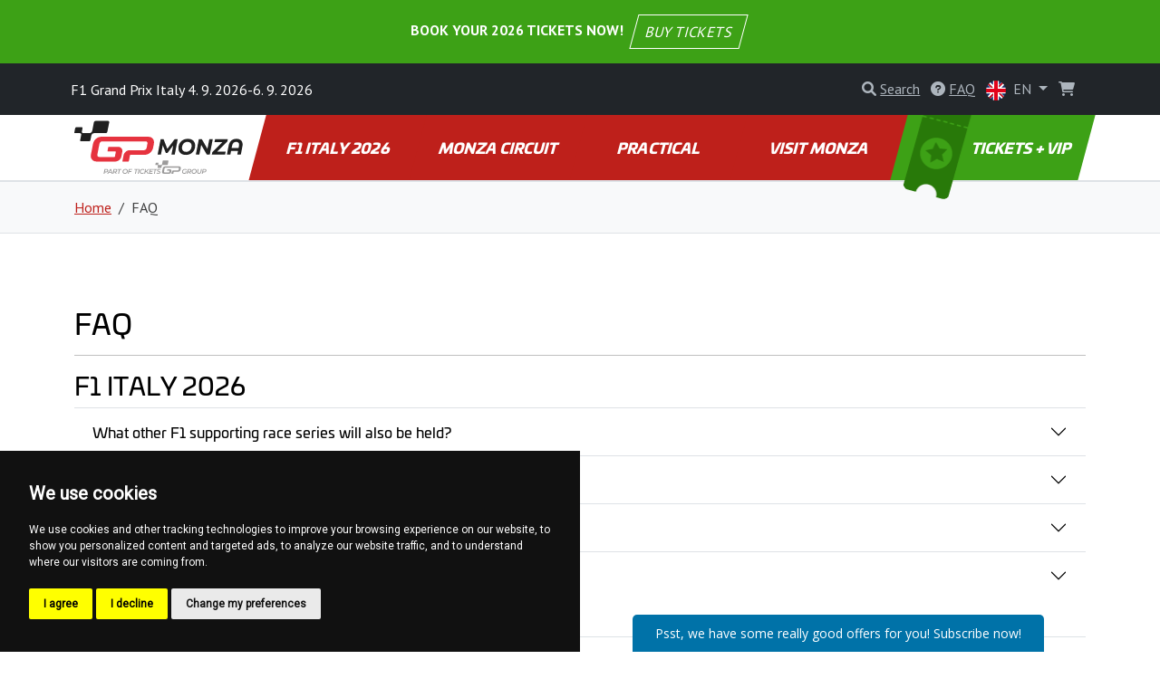

--- FILE ---
content_type: text/html; charset=utf-8
request_url: https://www.f1italy.com/en/faq
body_size: 11588
content:
<!DOCTYPE html>
<html lang="en" >

<head>

        <!-- Google Tag Manager -->
        <script>(function(w,d,s,l,i){w[l]=w[l]||[];w[l].push({'gtm.start':
        new Date().getTime(),event:'gtm.js'});var f=d.getElementsByTagName(s)[0],
        j=d.createElement(s),dl=l!='dataLayer'?'&l='+l:'';j.async=true;j.src=
        'https://www.googletagmanager.com/gtm.js?id='+i+dl;f.parentNode.insertBefore(j,f);
        })(window,document,'script','dataLayer', "GTM-PGL4KCG" );</script>
        <!-- End Google Tag Manager -->

    <!-- Required meta tags -->
    <meta charset="utf-8">
    <meta name="viewport" content="width=device-width, initial-scale=1.0, shrink-to-fit=no">
    <meta http-equiv="X-UA-Compatible" content="IE=edge">
    <meta name="format-detection" content="telephone=no">

	<meta name="robots" content="index,follow">
	<meta name="googlebot" content="index,follow,snippet,archive">
    <meta name="description" content="Up to date information about F1 Italy in Monza. The best ticket service for Formula 1 at the Autodromo Nazionale Monza in Italy.">

    <title>2026 F1 Italy |  Autodromo Nazionale Monza | Formula 1</title>

    <!-- Facebook meta tags -->
    <meta property="og:locale" content="en_GB">
    <meta property="og:title" content="2026 F1 Italy |  Autodromo Nazionale Monza | Formula 1">
    <meta property="og:type" content="website">
    <meta property="og:url" content="https://www.f1italy.com/en/faq">
    <meta property="og:site_name" content="F1 Monza Tickets">
    <meta property="og:image" content="https://gpticketstore.vshcdn.net/assets/base/img/logo.png">
    <meta property="og:description" content="Up to date information about F1 Italy in Monza. The best ticket service for Formula 1 at the Autodromo Nazionale Monza in Italy.">

    <!-- Twitter meta tags -->
    <meta name="twitter:card" content="summary">
    <meta name="twitter:site" content="@ticketsgp">
    <meta name="twitter:creator" content="ticketsgp">
    <meta name="twitter:title" content="2026 F1 Italy |  Autodromo Nazionale Monza | Formula 1">
    <meta name="twitter:description" content="Up to date information about F1 Italy in Monza. The best ticket service for Formula 1 at the Autodromo Nazionale Monza in Italy.">
    <meta name="twitter:image" content="https://gpticketstore.vshcdn.net/assets/base/img/logo.png">

    <link rel="preconnect" href="https://fonts.googleapis.com">
    <link rel="preconnect" href="https://fonts.gstatic.com" crossorigin>
    <link href="https://fonts.googleapis.com/css2?family=PT+Sans:wght@400;700&display=swap" rel="stylesheet">
    <link href="https://fonts.googleapis.com/css2?family=Open+Sans:ital,wght@0,300..800;1,300..800&display=swap" rel="stylesheet">
    <link href="https://fonts.googleapis.com/css2?family=Montserrat:ital,wght@0,100..900;1,100..900&display=swap" rel="stylesheet">
	
	<link rel="alternate" hreflang="x-default" href="https://www.f1italy.com/en/faq">
	<link rel="alternate" hreflang="en-IT" href="https://www.f1italy.com/en/faq">
	<link rel="alternate" hreflang="de-IT" href="https://www.f1italy.com/de/faq">
	<link rel="alternate" hreflang="es-IT" href="https://www.f1italy.com/es/faq">
	<link rel="alternate" hreflang="fr-IT" href="https://www.f1italy.com/fr/faq">
	<link rel="alternate" hreflang="it-IT" href="https://www.f1italy.com/it/faq">
	<link rel="alternate" hreflang="nl-IT" href="https://www.f1italy.com/nl/faq">
	<link rel="alternate" hreflang="sl-IT" href="https://www.f1italy.com/sl/faq">

    <link rel="stylesheet" media="screen" href="https://gpticketstore.vshcdn.net/assets/front/css/main.min.css?v=1769527950285" type="text/css">

    <script>
        window.functions = new Array();
        window.basePath = "";
    </script>
		<link rel="shortcut icon" href="https://gpticketstore.vshcdn.net/uploads/images/15480/favicon-red.png">

	

</head>


<body id="lang-en">
	
    <!-- Cookie Consent by TermsFeed (https://www.TermsFeed.com) -->
    <script type="text/javascript" src="https://www.termsfeed.com/public/cookie-consent/4.1.0/cookie-consent.js" charset="UTF-8"></script>
    <script type="text/javascript" charset="UTF-8">
        document.addEventListener('DOMContentLoaded', function() {
            cookieconsent.run({
                "notice_banner_type": "simple",
                "consent_type": "express",
                "palette": "dark",
                "language": "en",
                "page_load_consent_levels": ["strictly-necessary"],
                "notice_banner_reject_button_hide": false,
                "preferences_center_close_button_hide": false,
                "page_refresh_confirmation_buttons": false,
                "website_name": "F1 Monza"
            });
        });
    </script>

        <!-- Google Tag Manager (noscript) -->
        <noscript><iframe src="https://www.googletagmanager.com/ns.html?id=GTM-PGL4KCG"
        height="0" width="0" style="display:none;visibility:hidden"></iframe></noscript>
        <!-- End Google Tag Manager (noscript) -->

    <div class="container">
    </div>


<header class="p-3 text-center bg-top-bar-green1 text-white d-flex flex-column flex-lg-row align-items-center justify-content-center">
	<div class="mb-2 mb-sm-0">
		<strong>BOOK YOUR 2026 TICKETS NOW! 		<a href="/en/tickets" class="btn btn-outline-white skew mx-2">BUY TICKETS</a>
</strong>
	</div>
</header>

<header class="p-3 bg-dark text-white">
    <div class="container px-0 px-lg-2">
        <div class="row align-items-center">
            <div class="col-12 col-sm-8 col-lg-8 fs-7 fs-md-6 mb-2 mb-sm-0">
					F1 Grand Prix Italy 4. 9. 2026-6. 9. 2026
            </div>
            <div class="col-12 col-sm-4 col-lg-4 text-end">

<div class="d-inline-block me-2">
	<div id="search">
		<a href="" class="link-gray-500 text-decoration-none" data-bs-toggle="modal" data-bs-target="#exampleModal" aria-expanded="false">
			<i class="fa-solid fa-magnifying-glass text-gray-500"></i>
			<span class="text-underline d-none d-sm-inline-block">Search</span>
		</a>

		<!-- Modal -->
		<div class="modal fade text-dark text-start" id="exampleModal" tabindex="-1" aria-labelledby="exampleModalLabel" aria-hidden="true">
			<div class="modal-dialog modal-lg">
				<div class="modal-content p-4">
					
					<div class="modal-header border-0 pb-0">
						<h5 class="fw-bold fst-italic text-uppercase">Search</h5>
						<button type="button" class="btn-close" data-bs-dismiss="modal" aria-label="Close"></button>
					</div>

					<div class="modal-body">
						<form action="/en/faq" method="post" id="frm-search-form">
							<div class="row">
								<div class="col-lg-9 pe-lg-1">
									<div class="mb-3">
										<input type="search" class="form-control form-control-lg dropdown-search" name="search" id="frm-search-form-search">
									</div>
								</div>
								<div class="col-lg-3 ps-lg-1">
									<div class="d-grid gap-2 mb-3">
										<button class="btn btn-red-dark btn-lg tk-univia-pro hvr-sweep-to-right2 fst-italic text-uppercase" role="button" type="submit" name="send">
											Search
										</button>
									</div>
								</div>
							</div>
<input type="hidden" name="_do" value="search-form-submit">						</form>

							<div class="mb-md-5">
								<h5 class="fw-bold text-red-dark">frequently searched:</h5>
									<a href="/en/parking-16" class="btn btn-outline-gray-200 link-gray-600 tk-univia-pro mb-1">Parking</a>
									<a href="/en/timetable-1" class="btn btn-outline-gray-200 link-gray-600 tk-univia-pro mb-1">TIMETABLE</a>
									<a href="/en/entering-the-circuit-8" class="btn btn-outline-gray-200 link-gray-600 tk-univia-pro mb-1">ENTERING THE CIRCUIT</a>
									<a href="/en/buy-now-f1-monza-gp-2025-tickets" class="btn btn-outline-gray-200 link-gray-600 tk-univia-pro mb-1">SALES 2025 HERE</a>
							</div>

							<div class="d-none d-md-flex row row-cols-1 row-cols-sm-2 row-cols-lg-3 g-4">

									<div class="col">
										<div class="card h-100">
												<a href="/en/f1-teams-drivers-3">
													<img class="card-img-top" src="https://gpticketstore.vshcdn.net/uploads/images/2714/f1-teams-and-riders-f1austria-f1spa-f1hungaroring-f1france-f1barcelona-f1italy-f1imola-f1silverstone-f1zandvoort.jpg" alt="F1 TEAMS &amp; DRIVERS">
												</a>
											<div class="card-body p-lg-5">
												<h6 class="card-title fw-bold text-uppercase">
													<a href="/en/f1-teams-drivers-3" class="link-red-dark text-underline">
														F1 TEAMS &amp; DRIVERS
													</a>
												</h6>
											</div>
										</div>
									</div>

									<div class="col">
										<div class="card h-100">
												<a href="/en/2023-race-report-6">
													<img class="card-img-top" src="https://gpticketstore.vshcdn.net/uploads/images/8012/leclerc-monza-2024.png" alt="2024 RACE REPORT">
												</a>
											<div class="card-body p-lg-5">
												<h6 class="card-title fw-bold text-uppercase">
													<a href="/en/2023-race-report-6" class="link-red-dark text-underline">
														2024 RACE REPORT
													</a>
												</h6>
											</div>
										</div>
									</div>

									<div class="col">
										<div class="card h-100">
												<a href="/en/parking-16">
													<img class="card-img-top" src="https://gpticketstore.vshcdn.net/uploads/images/2795/f1-italy-f1italy-monza-f1italy-f1monza-f1italia-f1italie-f1italien-f1italie-formula1-formel1-formule1-autodromo-nazionale-parking-parkeren-parken.jpg" alt="Parking">
												</a>
											<div class="card-body p-lg-5">
												<h6 class="card-title fw-bold text-uppercase">
													<a href="/en/parking-16" class="link-red-dark text-underline">
														Parking
													</a>
												</h6>
											</div>
										</div>
									</div>

									<div class="col">
										<div class="card h-100">
												<a href="/en/buy-now-f1-monza-gp-2025-tickets">
													<img class="card-img-top" src="https://gpticketstore.vshcdn.net/uploads/images/8004/sale2025f1.jpg" alt="SALES 2025 HERE">
												</a>
											<div class="card-body p-lg-5">
												<h6 class="card-title fw-bold text-uppercase">
													<a href="/en/buy-now-f1-monza-gp-2025-tickets" class="link-red-dark text-underline">
														SALES 2025 HERE
													</a>
												</h6>
											</div>
										</div>
									</div>
							</div>

					</div>
				</div>
			</div>
		</div>

	</div>
</div>

					<div class="d-none d-lg-inline-block me-2">
						<a href="/en/faq" class="link-gray-500 text-decoration-none">
							<i class="fa-solid fa-circle-question text-gray-500" aria-hidden="true"></i>
							<span class="text-underline">FAQ</span>
						</a>
					</div>
	<div class="d-inline-block">
		<a class="nav-link dropdown-toggle link-gray-500" href="/en/faq" id="navbarDropdown" role="button" data-bs-toggle="dropdown" aria-expanded="false">
			<img src="https://gpticketstore.vshcdn.net/assets/front/img/svg/icon-lang-en.svg" class="me-1 d-none d-sm-inline-block" width="22" height="22" alt="en lang flag">
			EN
		</a>
		<ul class="dropdown-menu dropdown-menu-end min-vw-5" aria-labelledby="navbarDropdown">
					<a class="dropdown-item text-uppercase" href="/de/faq">
						<img src="https://gpticketstore.vshcdn.net/assets/front/img/svg/icon-lang-de.svg" class="me-1" alt="de lang flag"> de
					</a>
					<a class="dropdown-item text-uppercase" href="/es/faq">
						<img src="https://gpticketstore.vshcdn.net/assets/front/img/svg/icon-lang-es.svg" class="me-1" alt="es lang flag"> es
					</a>
					<a class="dropdown-item text-uppercase" href="/fr/faq">
						<img src="https://gpticketstore.vshcdn.net/assets/front/img/svg/icon-lang-fr.svg" class="me-1" alt="fr lang flag"> fr
					</a>
					<a class="dropdown-item text-uppercase" href="/it/faq">
						<img src="https://gpticketstore.vshcdn.net/assets/front/img/svg/icon-lang-it.svg" class="me-1" alt="it lang flag"> it
					</a>
					<a class="dropdown-item text-uppercase" href="/nl/faq">
						<img src="https://gpticketstore.vshcdn.net/assets/front/img/svg/icon-lang-nl.svg" class="me-1" alt="nl lang flag"> nl
					</a>
					<a class="dropdown-item text-uppercase" href="/sl/faq">
						<img src="https://gpticketstore.vshcdn.net/assets/front/img/svg/icon-lang-sl.svg" class="me-1" alt="sl lang flag"> sl
					</a>
		</ul>
	</div>

                    <div class="caret-off d-inline-flex me-2" id="cart-header">
                        <a href="#" id="cart-header-icon" class="position-relative link-gray-500 text-decoration-none" data-bs-placement="bottom" data-bs-title='Your Cart is empty'>
                            <i class="fa-solid fa-shopping-cart text-gray-500 mx-2" aria-hidden="true"></i>
                            <span id="cart-header-items" class="position-absolute top-0 end-0 badge rounded-pill bg-danger small d-none">
                                1
                            </span>
                        </a>
                    </div>

            </div>
        </div>
    </div>
</header>

<nav class="navbar navbar-expand-lg navbar-dark bg-white py-lg-0 sticky border-bottom">
    <div class="container">
        <a class="navbar-brand" href="https://www.f1italy.com">
				<img src="https://gpticketstore.vshcdn.net/uploads/images/12772/monza.svg" class="img-fluid navbar-logo" alt="Logo F1 Italian Grand Prix 2026" aria-label="Logo F1 Italian Grand Prix 2026">
        </a>
        <button class="navbar-toggler" type="button" data-bs-toggle="collapse" data-bs-target="#navbarSupportedContent" aria-controls="navbarSupportedContent" aria-expanded="false" aria-label="Toggle navigation">
            <span class="navbar-toggler-icon"></span>
        </button>
        <div class="collapse navbar-collapse" id="navbarSupportedContent">
            <ul class="navbar-nav me-auto mb-2 mb-lg-0 w-100 nav-justified tk-univia-pro fw-bold">


			<li class="nav-item">
				<a class="nav-link nav-link--red-dark  skew-lg py-lg-4 py-xl-4 d-flex align-items-center justify-content-center lh-1 mh-menu-lg" href="/en/f1-italy-2024-9">F1 ITALY 2026</a>
			</li>
			<li class="nav-item">
				<a class="nav-link nav-link--red-dark  skew-lg py-lg-4 py-xl-4 d-flex align-items-center justify-content-center lh-1 mh-menu-lg" href="/en/monza-circuit">MONZA CIRCUIT</a>
			</li>
			<li class="nav-item">
				<a class="nav-link nav-link--red-dark  skew-lg py-lg-4 py-xl-4 d-flex align-items-center justify-content-center lh-1 mh-menu-lg" href="/en/practical-8">PRACTICAL</a>
			</li>
			<li class="nav-item">
				<a class="nav-link nav-link--red-dark  skew-lg py-lg-4 py-xl-4 d-flex align-items-center justify-content-center lh-1 mh-menu-lg" href="/en/visit-monza">VISIT MONZA</a>
			</li>
		
		
                <li class="nav-item ">
                    <a class="nav-link skew-lg btn-ticket py-lg-4 py-xl-4 ps-xl-8 pe-xl-3 text-nowrap " href="/en/tickets">
                        <img src="https://gpticketstore.vshcdn.net/assets/front/img/png/icon-menu-ticket.png" class="d-none d-xl-block skew-15 img-fluid position-absolute top-0 left-05" alt="">
							TICKETS + VIP
                    </a>
                </li>
            </ul>

        </div>
    </div>
</nav><div class="bg-light border-top border-bottom">
    <div class="container">
        <nav aria-label="breadcrumb">
            <ol class="breadcrumb py-3 mb-0">
                <li class="breadcrumb-item"><a href="https://www.f1italy.com" class="link-red-dark text-underline">Home</a></li>
                <li class="breadcrumb-item active" aria-current="page">FAQ</li>
            </ol>
        </nav>
    </div>
</div>
<div class="py-8 ">
    <div class="container">
        <div class="row mb-5">
            <div class="col-lg-12">
                <h1>FAQ</h1>
                <hr>
								<div class="accordion accordion-flush" id="accordionFlushFAQ">
									<h2>F1 ITALY 2026</h2>
										<div class="accordion-item">
											<h2 class="accordion-header" id="flush-heading1231">
												<button class="accordion-button collapsed" type="button" data-bs-toggle="collapse" data-bs-target="#flush-collapse1231" aria-expanded="false" aria-controls="flush-collapse1231">
													What other F1 supporting race series will also be held?
												</button>
											</h2>

											<div id="flush-collapse1231" class="accordion-collapse collapse" aria-labelledby="flush-headingOne">
												<div class="accordion-body"><p>Alongside Formula 1, there will also be Formula 2 and Formula 3 races. Detailed programme is to be confirmed.</p>
</div>
											</div>
										</div>
										<div class="accordion-item">
											<h2 class="accordion-header" id="flush-heading1232">
												<button class="accordion-button collapsed" type="button" data-bs-toggle="collapse" data-bs-target="#flush-collapse1232" aria-expanded="false" aria-controls="flush-collapse1232">
													How to meet F1 drivers personally?
												</button>
											</h2>

											<div id="flush-collapse1232" class="accordion-collapse collapse" aria-labelledby="flush-headingOne">
												<div class="accordion-body"><p>Parts of the programmes do involve the drivers and teams. You can find the complete schedule for the F1 weekend <a href="https://www.f1italy.com/en/timetable-1" target="_blank">here.</a></p>
</div>
											</div>
										</div>
										<div class="accordion-item">
											<h2 class="accordion-header" id="flush-heading1233">
												<button class="accordion-button collapsed" type="button" data-bs-toggle="collapse" data-bs-target="#flush-collapse1233" aria-expanded="false" aria-controls="flush-collapse1233">
													When is the best time to go to the circuit?
												</button>
											</h2>

											<div id="flush-collapse1233" class="accordion-collapse collapse" aria-labelledby="flush-headingOne">
												<div class="accordion-body"><p>Always go early, especially on Sundays. The race weekend programme can be found <a href="https://www.f1italy.com/en/timetable-1">here</a>.</p>
</div>
											</div>
										</div>
										<div class="accordion-item">
											<h2 class="accordion-header" id="flush-heading1234">
												<button class="accordion-button collapsed" type="button" data-bs-toggle="collapse" data-bs-target="#flush-collapse1234" aria-expanded="false" aria-controls="flush-collapse1234">
													Do I need earplugs?
												</button>
											</h2>

											<div id="flush-collapse1234" class="accordion-collapse collapse" aria-labelledby="flush-headingOne">
												<div class="accordion-body"><p>Motorsport is very noisy, but earplugs are not mandatory. However, it is recommended that you have them with you. If you are going to the circuit with children, always provide them with hearing protection!</p>
</div>
											</div>
										</div>
								</div>









































































































































































































































								<div class="accordion accordion-flush" id="accordionFlushFAQ">
									<h2>MONZA CIRCUIT</h2>
										<div class="accordion-item">
											<h2 class="accordion-header" id="flush-heading1235">
												<button class="accordion-button collapsed" type="button" data-bs-toggle="collapse" data-bs-target="#flush-collapse1235" aria-expanded="false" aria-controls="flush-collapse1235">
													Can I take my own food and drink with me on the circuit?
												</button>
											</h2>

											<div id="flush-collapse1235" class="accordion-collapse collapse" aria-labelledby="flush-headingOne">
												<div class="accordion-body"><p>Unfortunately, the organisers are quite strict. Only a small backpack is allowed, which will pass through the entrance check. It is forbidden to bring food on the circuit. You can only have drinks in a bottle with a maximum capacity of half a litre, which is not closed. You can find all the prohibited and permitted things <a href="https://www.f1italy.com/en/rules-for-visitors-8" target="_blank">here</a>.</p>
</div>
											</div>
										</div>
										<div class="accordion-item">
											<h2 class="accordion-header" id="flush-heading1236">
												<button class="accordion-button collapsed" type="button" data-bs-toggle="collapse" data-bs-target="#flush-collapse1236" aria-expanded="false" aria-controls="flush-collapse1236">
													Can I have fan equipment?
												</button>
											</h2>

											<div id="flush-collapse1236" class="accordion-collapse collapse" aria-labelledby="flush-headingOne">
												<div class="accordion-body"><p>Of course, bring flags, banners and other things to support your favourite driver. But make sure your gear doesn&rsquo;t block the view of other spectators. Pyrotechnics are not allowed on the circuit.</p>
</div>
											</div>
										</div>
										<div class="accordion-item">
											<h2 class="accordion-header" id="flush-heading1237">
												<button class="accordion-button collapsed" type="button" data-bs-toggle="collapse" data-bs-target="#flush-collapse1237" aria-expanded="false" aria-controls="flush-collapse1237">
													Can I have camping equipment?
												</button>
											</h2>

											<div id="flush-collapse1237" class="accordion-collapse collapse" aria-labelledby="flush-headingOne">
												<div class="accordion-body"><p>Unfortunately, this equipment is strictly forbidden on the circuit.</p>
</div>
											</div>
										</div>
										<div class="accordion-item">
											<h2 class="accordion-header" id="flush-heading1238">
												<button class="accordion-button collapsed" type="button" data-bs-toggle="collapse" data-bs-target="#flush-collapse1238" aria-expanded="false" aria-controls="flush-collapse1238">
													Can I only have an electronic ticket?
												</button>
											</h2>

											<div id="flush-collapse1238" class="accordion-collapse collapse" aria-labelledby="flush-headingOne">
												<div class="accordion-body"><p>Yes, but keep it on your phone, don&#39;t rely on retrieving it from, say, your email. The mobile signal may be poor during the race. However, we recommend that you print your ticket.</p>
</div>
											</div>
										</div>
										<div class="accordion-item">
											<h2 class="accordion-header" id="flush-heading1239">
												<button class="accordion-button collapsed" type="button" data-bs-toggle="collapse" data-bs-target="#flush-collapse1239" aria-expanded="false" aria-controls="flush-collapse1239">
													Where can I get with my ticket?
												</button>
											</h2>

											<div id="flush-collapse1239" class="accordion-collapse collapse" aria-labelledby="flush-headingOne">
												<div class="accordion-body"><p>If you have a ticket for the seated grandstand, you will be able to get into it with the appropriate entrance. You can also go to the general admission area, which includes the connecting communications between the stands. Seat tickets have reserved seats.&nbsp;</p>
</div>
											</div>
										</div>
										<div class="accordion-item">
											<h2 class="accordion-header" id="flush-heading1240">
												<button class="accordion-button collapsed" type="button" data-bs-toggle="collapse" data-bs-target="#flush-collapse1240" aria-expanded="false" aria-controls="flush-collapse1240">
													Can I pay in cash at the circuit?
												</button>
											</h2>

											<div id="flush-collapse1240" class="accordion-collapse collapse" aria-labelledby="flush-headingOne">
												<div class="accordion-body"><p>Yes, just like a credit card. The circuit has no cashless system in place. You can use a card or cash to pay in car parks.</p>
</div>
											</div>
										</div>
										<div class="accordion-item">
											<h2 class="accordion-header" id="flush-heading1241">
												<button class="accordion-button collapsed" type="button" data-bs-toggle="collapse" data-bs-target="#flush-collapse1241" aria-expanded="false" aria-controls="flush-collapse1241">
													Can I take pictures during the race?
												</button>
											</h2>

											<div id="flush-collapse1241" class="accordion-collapse collapse" aria-labelledby="flush-headingOne">
												<div class="accordion-body"><p>Yes. However, you can only take photos for personal and private, non-commercial purposes. Professional cameras are forbidden. All types of drones are strictly prohibited. Using a drone can be judged a crime by the local police!</p>
</div>
											</div>
										</div>
										<div class="accordion-item">
											<h2 class="accordion-header" id="flush-heading1242">
												<button class="accordion-button collapsed" type="button" data-bs-toggle="collapse" data-bs-target="#flush-collapse1242" aria-expanded="false" aria-controls="flush-collapse1242">
													Can I bring flags and banners to support my favourite rider?
												</button>
											</h2>

											<div id="flush-collapse1242" class="accordion-collapse collapse" aria-labelledby="flush-headingOne">
												<div class="accordion-body"><p>Of course. If it&#39;s red with a rearing horse :-) That&#39;s fun, of course, but the Ferrari colours will definitely prevail. Just be careful not to obscurethe view of others with your flags. Read more for a list of prohibited and permitted items, which can be found <a href="https://www.f1italy.com/en/rules-for-visitors-8" target="_blank">here.</a></p>
</div>
											</div>
										</div>
										<div class="accordion-item">
											<h2 class="accordion-header" id="flush-heading1243">
												<button class="accordion-button collapsed" type="button" data-bs-toggle="collapse" data-bs-target="#flush-collapse1243" aria-expanded="false" aria-controls="flush-collapse1243">
													Are pets allowed?
												</button>
											</h2>

											<div id="flush-collapse1243" class="accordion-collapse collapse" aria-labelledby="flush-headingOne">
												<div class="accordion-body"><p>No, pets are not allowed.</p>
</div>
											</div>
										</div>
										<div class="accordion-item">
											<h2 class="accordion-header" id="flush-heading1244">
												<button class="accordion-button collapsed" type="button" data-bs-toggle="collapse" data-bs-target="#flush-collapse1244" aria-expanded="false" aria-controls="flush-collapse1244">
													Can I get mobile phone coverage at the circuit?
												</button>
											</h2>

											<div id="flush-collapse1244" class="accordion-collapse collapse" aria-labelledby="flush-headingOne">
												<div class="accordion-body"><p>Yes, the circuit has comprehensive mobile telecommunications coverage but can be overloaded, especially on Sunday.</p>
</div>
											</div>
										</div>
								</div>











								<div class="accordion accordion-flush" id="accordionFlushFAQ">
									<h2>PRACTICAL</h2>
										<div class="accordion-item">
											<h2 class="accordion-header" id="flush-heading1245">
												<button class="accordion-button collapsed" type="button" data-bs-toggle="collapse" data-bs-target="#flush-collapse1245" aria-expanded="false" aria-controls="flush-collapse1245">
													What are the traffic regulations in Italy?
												</button>
											</h2>

											<div id="flush-collapse1245" class="accordion-collapse collapse" aria-labelledby="flush-headingOne">
												<div class="accordion-body"><p>You can find an overview <a href="https://www.f1italy.com/en/traffic-rules-6" target="_blank">here</a>.</p>
</div>
											</div>
										</div>
										<div class="accordion-item">
											<h2 class="accordion-header" id="flush-heading1246">
												<button class="accordion-button collapsed" type="button" data-bs-toggle="collapse" data-bs-target="#flush-collapse1246" aria-expanded="false" aria-controls="flush-collapse1246">
													Is there a bus on the circuit?
												</button>
											</h2>

											<div id="flush-collapse1246" class="accordion-collapse collapse" aria-labelledby="flush-headingOne">
												<div class="accordion-body"><p>A shuttle service runs from Monza Train Station. The car parks are also served by shuttle buses. All information about parking can be found here, and about the transport to the circuit <a href="https://www.f1italy.com/en/shuttle-bus-9" target="_blank">here</a>.</p>
</div>
											</div>
										</div>
										<div class="accordion-item">
											<h2 class="accordion-header" id="flush-heading1247">
												<button class="accordion-button collapsed" type="button" data-bs-toggle="collapse" data-bs-target="#flush-collapse1247" aria-expanded="false" aria-controls="flush-collapse1247">
													I can't find any accommodation; can you help me?
												</button>
											</h2>

											<div id="flush-collapse1247" class="accordion-collapse collapse" aria-labelledby="flush-headingOne">
												<div class="accordion-body"><p>Check out accommodation in either Monza or Milan. There are luxury hotels, reasonably priced guesthouses or private accommodation on offer. Don&#39;t hesitate to book your accommodation. Check out more tips <a href="https://www.f1italy.com/en/accommodation-8" target="_blank">here</a>.</p>
</div>
											</div>
										</div>
								</div>































            </div>
        </div>
    </div>
</div>	<div class="bg-light py-7">
		<div class="container">
			<div class="row">
				<div class="col-lg-6 mx-auto text-center">
					<h2>Contact us for any questions. We are here for you and ready to answer.</h2>
					<p></p>

						<p class="mt-3"><a href="/en/contact" class="btn btn-red-dark btn-lg skew">Contact us</a></p>
				</div>
			</div>
		</div>
	</div>


	<div class="bg-tickets-acommodation py-8 py-sm-10 py-md-15 text-center" style='background-image: url("https://gpticketstore.vshcdn.net/uploads/images/2968/f1-italy-f1italy-monza-f1italy-f1monza-f1italia-f1italie-f1italien-f1italie-formula1-formel1-formule1-autodromo-nazionale-accomodation.jpg")'>
		<div class="container">
			<div class="row justify-content-center align-items-center">
				<div class="col-lg-6">
					<a href="/en/tickets" class="btn btn-accomodation btn-lg py-3 px-4 btn-lg mb-5 mb-lg-0 skew hvr-sweep-to-right hvr-sweep-to-right--red-dark ">
							Buy Tickets
					</a>
				</div>
			</div>
		</div>
	</div>

	<div class="bg-dark pt-7 pb-2">
			<div class="container">
					<div class="row row-cols-lg-5 row-cols-sm-2 row-cols-1">
			<div class="col mb-1">
					<img class="img-fluid mb-4" src="https://gpticketstore.vshcdn.net/assets/front/img/svg/icon-footer-red-f1.svg" alt="icon-footer-red-f1" height="50px">
				<h6 class="text-white fw-bold mb-4 text-uppercase">F1 ITALY 2026</h6>
							<p class="mb-2"><a href="/en/race-report-2025-22" class="text-underline link-gray-500">RACE REPORT 2025</a></p>
							<p class="mb-2"><a href="/en/calendar-2026-13" class="text-underline link-gray-500">CALENDAR 2026</a></p>
							<p class="mb-2"><a href="/en/tips-for-the-race-weekend-1" class="text-underline link-gray-500">TIPS FOR THE RACE WEEKEND</a></p>
							<p class="mb-2"><a href="/en/tips-for-fans-3" class="text-underline link-gray-500">TIPS FOR FANS</a></p>
							<p class="mb-2"><a href="/en/timetable-1" class="text-underline link-gray-500">TIMETABLE</a></p>
							<p class="mb-2"><a href="/en/weather-forecast-8" class="text-underline link-gray-500">WEATHER FORECAST</a></p>
							<p class="mb-2"><a href="/en/race-results-2025-41" class="text-underline link-gray-500">RACE RESULTS 2025</a></p>
							<p class="mb-2"><a href="/en/f1-teams-drivers-3" class="text-underline link-gray-500">F1 TEAMS &amp; DRIVERS</a></p>
							<p class="mb-2"><a href="/en/racing-flags-lights-6" class="text-underline link-gray-500">RACING FLAGS &amp; LIGHTS</a></p>
							<p class="mb-2"><a href="/en/calendar-2025-19" class="text-underline link-gray-500">CALENDAR 2025</a></p>
							<p class="mb-2"><a href="/en/2023-race-report-6" class="text-underline link-gray-500">2024 RACE REPORT</a></p>
							<p class="mb-2"><a href="/en/buy-now-f1-monza-gp-2025-tickets" class="text-underline link-gray-500">SALES 2025 HERE</a></p>
							<p class="mb-2"><a href="/en/2024-race-reports-8" class="text-underline link-gray-500">2024 RACE REPORTS</a></p>
			</div>
			<div class="col mb-1">
					<img class="img-fluid mb-4" src="https://gpticketstore.vshcdn.net/assets/front/img/svg/icon-footer-circuit.svg" alt="icon-footer-circuit" height="50px">
				<h6 class="text-white fw-bold mb-4 text-uppercase">MONZA CIRCUIT</h6>
							<p class="mb-2"><a href="/en/entering-the-circuit-8" class="text-underline link-gray-500">ENTERING THE CIRCUIT</a></p>
							<p class="mb-2"><a href="/en/vip-hospitality-16" class="text-underline link-gray-500">VIP &amp; HOSPITALITY</a></p>
							<p class="mb-2"><a href="/en/rules-for-visitors-8" class="text-underline link-gray-500">RULES FOR VISITORS</a></p>
							<p class="mb-2"><a href="/en/the-monza-circuits-history" class="text-underline link-gray-500">THE MONZA CIRCUIT'S HISTORY</a></p>
							<p class="mb-2"><a href="/en/track-invasion" class="text-underline link-gray-500">TRACK INVASION</a></p>
							<p class="mb-2"><a href="/en/fan-zones-19" class="text-underline link-gray-500">FAN ZONES</a></p>
							<p class="mb-2"><a href="/en/access-for-disabled-people-5" class="text-underline link-gray-500">ACCESS FOR DISABLED PEOPLE</a></p>
							<p class="mb-2"><a href="/en/map-of-the-grandstands-1" class="text-underline link-gray-500">MAP OF THE GRANDSTANDS</a></p>
							<p class="mb-2"><a href="/en/general-admission-tips-6" class="text-underline link-gray-500">GENERAL ADMISSION TIPS</a></p>
							<p class="mb-2"><a href="/en/2024-italian-gp-last-minute-tickets" class="text-underline link-gray-500">2024 ITALIAN GP LAST MINUTE TICKETS</a></p>
			</div>
			<div class="col mb-1">
					<img class="img-fluid mb-4" src="https://gpticketstore.vshcdn.net/assets/front/img/svg/icon-footer-red-practical.svg" alt="icon-footer-red-practical" height="50px">
				<h6 class="text-white fw-bold mb-4 text-uppercase">PRACTICAL</h6>
							<p class="mb-2"><a href="/en/travelling-to-the-circuit-3" class="text-underline link-gray-500">TRAVELLING TO THE CIRCUIT</a></p>
							<p class="mb-2"><a href="/en/by-car-by-motorcycle-7" class="text-underline link-gray-500">By car / by motorcycle</a></p>
							<p class="mb-2"><a href="/en/by-plane-8" class="text-underline link-gray-500">By plane</a></p>
							<p class="mb-2"><a href="/en/by-train-8" class="text-underline link-gray-500">By train</a></p>
							<p class="mb-2"><a href="/en/by-bus-7" class="text-underline link-gray-500">By bus</a></p>
							<p class="mb-2"><a href="/en/car-rental-1" class="text-underline link-gray-500">Car rental</a></p>
							<p class="mb-2"><a href="/en/transportation-around-monza-circuit" class="text-underline link-gray-500">TRANSPORTATION AROUND MONZA CIRCUIT</a></p>
							<p class="mb-2"><a href="/en/parking-16" class="text-underline link-gray-500">Parking</a></p>
							<p class="mb-2"><a href="/en/taxi-46" class="text-underline link-gray-500">Taxi</a></p>
							<p class="mb-2"><a href="/en/shuttle-bus-9" class="text-underline link-gray-500">Shuttle bus</a></p>
							<p class="mb-2"><a href="/en/traffic-rules-6" class="text-underline link-gray-500">TRAFFIC RULES</a></p>
							<p class="mb-2"><a href="/en/accommodation-8" class="text-underline link-gray-500">ACCOMMODATION</a></p>
							<p class="mb-2"><a href="/en/at-the-circuit-8" class="text-underline link-gray-500">AT THE CIRCUIT</a></p>
							<p class="mb-2"><a href="/en/useful-apps-9" class="text-underline link-gray-500">USEFUL APPS</a></p>
							<p class="mb-2"><a href="/en/buy-now-survival-guide-7" class="text-underline link-gray-500">BUY NOW: SURVIVAL GUIDE</a></p>
							<p class="mb-2"><a href="/en/buy-now-gift-voucher-4" class="text-underline link-gray-500">BUY NOW: GIFT VOUCHER</a></p>
			</div>
			<div class="col mb-1">
					<img class="img-fluid mb-4" src="https://gpticketstore.vshcdn.net/assets/front/img/svg/icon-footer-red-visit.svg" alt="icon-footer-red-visit" height="50px">
				<h6 class="text-white fw-bold mb-4 text-uppercase">VISIT MONZA</h6>
							<p class="mb-2"><a href="/en/about-italy-1" class="text-underline link-gray-500">ABOUT ITALY</a></p>
							<p class="mb-2"><a href="/en/about-monza" class="text-underline link-gray-500">ABOUT MONZA</a></p>
							<p class="mb-2"><a href="/en/restaurants-in-monza" class="text-underline link-gray-500">Restaurants in Monza</a></p>
							<p class="mb-2"><a href="/en/fun-leisure" class="text-underline link-gray-500">Fun &amp; leisure</a></p>
			</div>
		
							<div class="col mb-1">
						<img class="img-fluid mb-4" src="https://gpticketstore.vshcdn.net/assets/front/img/svg/icon-footer-tickets.svg" height="50px" alt="icon-footer-tickets">
						<h6 class="text-white fw-bold mb-4 text-uppercase">
								Tickets
						</h6>
							<p class="mb-2">
								<a class="text-underline link-gray-500" href="https://www.f1italy.com/en/ticket-info/general-admission-3">
										General Admission
								</a>
							</p>
							<p class="mb-2">
								<a class="text-underline link-gray-500" href="https://www.f1italy.com/en/ticket-info/interno-parabolica">
										Interno Parabolica (GF)
								</a>
							</p>
							<p class="mb-2">
								<a class="text-underline link-gray-500" href="https://www.f1italy.com/en/ticket-info/grandstand-1-centrale">
										Grandstand 1 | Centrale
								</a>
							</p>
							<p class="mb-2">
								<a class="text-underline link-gray-500" href="https://www.f1italy.com/en/ticket-info/grandstand-2">
										Grandstand 2
								</a>
							</p>
							<p class="mb-2">
								<a class="text-underline link-gray-500" href="https://www.f1italy.com/en/ticket-info/grandstand-3">
										Grandstand 3
								</a>
							</p>
							<p class="mb-2">
								<a class="text-underline link-gray-500" href="https://www.f1italy.com/en/ticket-info/grandstand-4">
										Grandstand 4
								</a>
							</p>
							<p class="mb-2">
								<a class="text-underline link-gray-500" href="https://www.f1italy.com/en/ticket-info/grandstand-5-piscina">
										Grandstand 5 | Piscina
								</a>
							</p>
							<p class="mb-2">
								<a class="text-underline link-gray-500" href="https://www.f1italy.com/en/ticket-info/grandstand-6-a">
										Grandstand 6 A
								</a>
							</p>
							<p class="mb-2">
								<a class="text-underline link-gray-500" href="https://www.f1italy.com/en/ticket-info/grandstand-6-b">
										Grandstand 6 B
								</a>
							</p>
							<p class="mb-2">
								<a class="text-underline link-gray-500" href="https://www.f1italy.com/en/ticket-info/grandstand-6-c">
										Grandstand 6 C
								</a>
							</p>
						<p class="mb-2"><a class="text-underline link-gray-500" href="/en/tickets">Other</a></p>
					</div>
					</div>
					<hr class="bg-gray-600">
					<div class="row text-center">
							<div class="col-lg col-sm-6">
									<p class="mb-2"><a class="text-underline text-gray-500 fw-bold h6" href="/en/faq">FAQ</a></p>
							</div>
							<div class="col-lg col-sm-6">
									<p class="mb-2">
											<a class="text-underline text-gray-500 fw-bold h6" href="/en/tickets">
															Tickets
											</a>
									</p>
							</div>
							<div class="col-lg col-sm-6">
									<p class="mb-2"><a href="https://www.tickets.gp/" class="text-underline text-gray-500 fw-bold h6">www.tickets.gp <i class="fa fa-external-link" aria-hidden="true"></i></a></p>
							</div>
					</div>
			</div>
	</div>
	<div class="bg-black py-4 text-start">
			<div class="container">
					<div class="row">
							<div class="col-lg-3 col-sm-6 mb-2">
									<div class="d-flex justify-content-start align-items-center">
											<a href="https://www.tickets.gp/" target="_blank"><img src="https://gpticketstore.vshcdn.net/assets/front/img/svg/logo-ticketsgp-footer-2.svg" width="136px" height="56px" alt="ticket gp logo"></a>
									</div>
									<p class="text-gray-500 mb-0">2026 © F1ITALY.COM <br>
	<a href="https://ticketsgp.s3.eu-central-1.amazonaws.com/public/documents//Terms-and-conditions-v5.pdf" class="text-gray-500 text-underline">Terms and conditions</a><br> 
	<a href="/en/privacy-policy-12" class="text-gray-500 text-underline">Privacy policy</a>
		
											</p>
							</div>
							<div class="col-lg-3 col-sm-6 mb-2 text-gray-500">
									<h6 class="fw-bold mb-2 text-uppercase text-white">Information</h6>
									<p class="fw-bold mb-1"><span class="me-2"><img src="https://gpticketstore.vshcdn.net/assets/front/img/png/icon-tickets-01-white.png" class="img-fluid" width="30px" height="30px" alt='Free Delivery'></span>Free Delivery</p>
									<p class="fw-bold mb-1"><span class="me-2"><img src="https://gpticketstore.vshcdn.net/assets/front/img/png/icon-tickets-02-white.png" class="img-fluid" width="30px" height="30px" alt='Safe and Secure Payments'></span>Safe and Secure Payments</p>
									<p class="fw-bold mb-1"><span class="me-2"><img src="https://gpticketstore.vshcdn.net/assets/front/img/png/icon-tickets-03-white.png" class="img-fluid" width="30px" height="30px" alt='Gift vouchers'></span>Gift vouchers</p>
									<p class="fw-bold mb-1"><span class="me-2"><img src="https://gpticketstore.vshcdn.net/assets/front/img/png/icon-tickets-04-white.png" class="img-fluid" width="30px" height="30px" alt='Print@home ticket'></span>Print@home ticket</p>
							</div>
							<div class="col-lg-3 col-sm-6 mb-2">
									<h6 class="fw-bold mb-2 text-uppercase text-white">Payment</h6>
									<div class="bg-white p-2 rounded-3 mb-2 me-1 border d-inline-flex">
										<img src="https://gpticketstore.vshcdn.net/assets/front/img/svg/icon-pay-paypal.svg" class="img-fluid lazyload" width="60px" height="16px" alt="Paypal">
									</div>
									<div class="bg-white p-2 rounded-3 mb-2 me-1 border d-inline-flex">
										<img src="https://gpticketstore.vshcdn.net/assets/front/img/svg/icon-pay-visa.svg" class="img-fluid lazyload" width="52px" height="16px" alt="Visa">
									</div>
									<div class="bg-white p-2 rounded-3 mb-2 me-1 border d-inline-flex">
										<img src="https://gpticketstore.vshcdn.net/assets/front/img/svg/icon-pay-mastercard.svg" class="img-fluid lazyload" width="85px" height="16px" alt="MasterCard">
									</div>
									<div class="bg-white p-2 rounded-3 mb-2 me-1 border d-inline-flex">
										<img src="https://gpticketstore.vshcdn.net/assets/front/img/svg/icon-pay-adyen.svg" class="img-fluid lazyload" width="50px" height="16px" alt="Adyen">
									</div>
									<div class="bg-white p-2 rounded-3 mb-2 me-1 border d-inline-flex">
										<img src="https://gpticketstore.vshcdn.net/assets/front/img/svg/icon-pay-comgate.svg" class="img-fluid lazyload" width="68px" height="16px" alt="Comgate">
									</div>
									<div class="bg-white p-2 rounded-3 mb-2 me-1 border d-inline-flex">
										<img src="https://gpticketstore.vshcdn.net/assets/front/img/svg/icon-pay-stripe.svg" class="img-fluid lazyload" width="39px" height="16px" alt="Stripe">
									</div>
									<div class="bg-white p-2 rounded-3 mb-2 me-1 border d-inline-flex">
										<img src="https://gpticketstore.vshcdn.net/assets/front/img/svg/icon-pay-gopay.svg" class="img-fluid lazyload" width="70px" height="16px" alt="GoPay">
									</div>
									<div class="bg-white p-2 rounded-3 mb-2 me-1 border d-inline-flex">
										<img src="https://gpticketstore.vshcdn.net/assets/front/img/svg/icon-pay-apple-pay.svg" class="img-fluid lazyload" width="36px" height="16px" alt="Apple Pay">
									</div>
									<div class="bg-white p-2 rounded-3 mb-2 me-1 border d-inline-flex">
										<img src="https://gpticketstore.vshcdn.net/assets/front/img/svg/icon-pay-google-pay.svg" class="img-fluid lazyload" width="40px" height="16px" alt="Google Pay">
									</div>
									<div>
										<div class="bg-white p-2 rounded-3 mb-2 me-1 border d-inline-flex">
											<img src="https://gpticketstore.vshcdn.net/assets/front/img/svg/icon-pay-bitcoin.svg" class="img-fluid lazyload" width="16px" height="16px" alt="Bitcoin">
										</div>
										<div class="bg-white p-2 rounded-3 mb-2 me-1 border d-inline-flex">
											<img src="https://gpticketstore.vshcdn.net/assets/front/img/svg/icon-pay-ethereum.svg" class="img-fluid lazyload" width="16px" height="16px" alt="Ethereum">
										</div>
										<div class="bg-white p-2 rounded-3 mb-2 me-1 border d-inline-flex">
											<img src="https://gpticketstore.vshcdn.net/assets/front/img/svg/icon-pay-tether.svg" class="img-fluid lazyload" width="16px" height="16px" alt="Tether">
										</div>
									</div>
							</div>
							<div class="col-lg-3 col-sm-6 mb-2">
									<h6 class="fw-bold mb-2 text-uppercase text-white">Contact</h6>

					<p class="mb-1"><a href="/en/contact" class="link-gray-500">Contact us</a></p>


					<p class="mb-0 text-gray-500">(Mon-Fri, 9:00 - 16:00)</p>
					<p class="mb-3"><span class="text-red fw-bold fs-5 lh-1">●</span> <span class="text-red fw-bold">Outside business hours</span></p>

				</div>
			</div>
			<div class="row text-start">
				<div class="col-12">
					<hr class="bg-gray-600 my-4">
				</div>
				<div class="col-sm-6 mb-4">
												<p class="fs-7 text-gray-600">We have established partnerships with circuits, organizers, and official partners. As we do not collaborate directly with the owner of the Formula 1 licensing, it is necessary for us to include the following statement:</p>
						<p class="fs-7 text-gray-600">This website is unofficial and is not associated in any way with the Formula 1 companies. F1, FORMULA ONE, FORMULA 1, FIA FORMULA ONE WORLD CHAMPIONSHIP, GRAND PRIX and related marks are trade marks of Formula One Licensing B.V.</p>
					
					<p class="fs-7 text-gray-600">Website by: <a href="http://www.hexadesign.cz/" target="_blank" class="link-gray-600 text-underline">HexaDesign</a> | <a href="#" id="open_preferences_center" class="text-gray-600">Update cookies preferences</a></p>
				</div>
				<div class="col-sm-6">
					<!-- TrustBox widget - Review Collector -->
					<div class="trustpilot-widget mt-3" width="187px" data-locale="en-US" data-template-id="56278e9abfbbba0bdcd568bc" data-businessunit-id="65773299318437a64285eb86" data-style-height="52px" data-style-width="100%">
						<a href="https://www.trustpilot.com/review/tickets.gp" target="_blank" rel="noopener">Trustpilot</a>
					</div>
					<!-- End TrustBox widget -->

					<!-- TrustBox script -->
					<script type="text/javascript" src="//widget.trustpilot.com/bootstrap/v5/tp.widget.bootstrap.min.js" async></script>
					<!-- End TrustBox script -->
				</div>
			</div>
		</div>
	</div>

    <div id="ajax-spinner" class="spinner-border text-primary" role="status">
        <span class="visually-hidden">Loading...</span>
    </div>

    <script type="application/ld+json">
    {
        "@context": "http://schema.org",
        "@type": "Product",
        "name": "Tickets.GP",
        "aggregaterating": {
            "@type": "AggregateRating",
            "ratingCount": "89442",
            "bestRating": "5",
            "ratingValue": "4.90",
            "worstRating": "0"
        }
    }
    </script>
    <script type="application/ld+json">
    {
      "@context" : "https://schema.org",
      "@type" : "WebSite",
      "name" : "F1 Monza Tickets",
      "url": "https://www.f1italy.com"
    }
    </script>


            <script src="https://gpticketstore.vshcdn.net/assets/front/js/main.min.js?v=1769527950285" type="text/javascript"></script>



	

                <script>
                    (function (w,d,s,o,f,js,fjs) {
                        w['ecm-widget']=o;w[o] = w[o] || function () { (w[o].q = w[o].q || []).push(arguments) };
                        js = d.createElement(s), fjs = d.getElementsByTagName(s)[0];
                        js.id = "206-c0bc2fe8f3c132578c6f812c4c212e13"; js.dataset.a = 'ticketsgp'; js.src = f; js.async = 1; fjs.parentNode.insertBefore(js, fjs);
                    }(window, document, 'script', 'ecmwidget', 'https://d70shl7vidtft.cloudfront.net/widget.js'));
                </script>
                <script>
                    (function (w,d,s,o,f,js,fjs) {
                        w['ecm-widget']=o;w[o] = w[o] || function () { (w[o].q = w[o].q || []).push(arguments) };
                        js = d.createElement(s), fjs = d.getElementsByTagName(s)[0];
                        js.id = "205-abc407e57e70218a92eb6e80ee642463"; js.dataset.a = 'ticketsgp'; js.src = f; js.async = 1; fjs.parentNode.insertBefore(js, fjs);
                    }(window, document, 'script', 'ecmwidget', 'https://d70shl7vidtft.cloudfront.net/widget.js'));
                </script>
                <script>
                    (function (w,d,s,o,f,js,fjs) {
                        w['ecm-widget']=o;w[o] = w[o] || function () { (w[o].q = w[o].q || []).push(arguments) };
                        js = d.createElement(s), fjs = d.getElementsByTagName(s)[0];
                        js.id = "204-f84d0297ed7bbcc590cbf561a8f194fa"; js.dataset.a = 'ticketsgp'; js.src = f; js.async = 1; fjs.parentNode.insertBefore(js, fjs);
                    }(window, document, 'script', 'ecmwidget', 'https://d70shl7vidtft.cloudfront.net/widget.js'));
                </script>


    <script src='https://www.google.com/recaptcha/api.js'></script>

</body>

</html>

--- FILE ---
content_type: image/svg+xml
request_url: https://gpticketstore.vshcdn.net/uploads/images/12772/monza.svg
body_size: 7936
content:
<?xml version="1.0" encoding="UTF-8"?><svg xmlns="http://www.w3.org/2000/svg" width="187" height="60" viewBox="0 0 187 60"><g id="a"><path d="M114.16,20.63l-3.33,17.22h-3.64l1.96-10.23-6.39,8.41h-1.72l-3.45-8.51-2.01,10.33h-3.64l3.35-17.22h3.16l4.19,10.72,8.18-10.72h3.33Z" fill="#202020"/><path d="M114.88,30.66c0-5.88,4.19-10.33,10.36-10.33,5.1,0,8.16,3.05,8.16,7.48,0,5.88-4.19,10.33-10.36,10.33-5.1,0-8.16-3.05-8.16-7.48ZM129.47,28.03c0-2.56-1.63-4.3-4.57-4.3-3.78,0-6.1,3.08-6.1,6.71,0,2.56,1.63,4.3,4.57,4.3,3.78,0,6.1-3.08,6.1-6.72Z" fill="#202020"/><path d="M152.8,20.63l-3.35,17.22h-3.18l-6.24-10.77-2.11,10.77h-3.83l3.35-17.22h3.21l6.25,10.8,2.08-10.8h3.83Z" fill="#202020"/><path d="M168.91,23.21l-11.27,11.39h9.38l-.65,3.25h-14.64l.5-2.58,11.29-11.39h-8.83l.65-3.25h14.07l-.5,2.58Z" fill="#202020"/><path d="M185.72,26.53c0,.64-.05,1.3-.19,2.02l-1.82,9.3h-3.88l.79-4.13h-7.63l-.81,4.13h-3.83l1.91-9.81c.98-5.14,4.04-7.7,8.73-7.7,4.16,0,6.72,2.29,6.72,6.2ZM181.25,30.52l.43-2.24c.1-.52.14-1.01.14-1.45,0-2.07-1.15-3.1-3.21-3.1-2.44,0-3.95,1.28-4.54,4.38l-.48,2.41h7.66Z" fill="#202020"/><path d="M81.69,18.06H29.79c-4.2,0-8.27,3.4-9.09,7.6l-2.38,12.17c-.82,4.2,1.92,7.6,6.12,7.6h20.82c3.08,0,6.06-2.5,6.66-5.57l.99-5.07c.6-3.08-1.41-5.57-4.48-5.57h-10.41c-.28,0-.55.23-.61.51l-.79,4.05c-.05.28.13.51.41.51h8.38c.28,0,.46.23.41.51l-.99,5.07c-.05.28-.33.51-.61.51h-16.77c-1.4,0-2.31-1.13-2.04-2.53l2.38-12.17c.27-1.4,1.63-2.53,3.03-2.53h47.85c1.4,0,2.31,1.13,2.04,2.53l-.93,4.73c-.27,1.4-1.63,2.53-3.03,2.53h-15.75c-3.08,0-6.06,2.5-6.66,5.57l-1.26,6.42c-.05.28.13.51.41.51h6.08c.28,0,.55-.23.61-.51l1.26-6.42c.05-.28.33-.51.61-.51h15.75c4.2,0,8.27-3.4,9.09-7.6l.93-4.73c.82-4.2-1.92-7.6-6.12-7.6h-.01Z" fill="#e6333f"/><path d="M37.22.57h-13.7c-.89,0-1.75.72-1.92,1.61l-1.82,9.31c-.28,1.44-1.68,2.61-3.12,2.61h-6.76c-1.05,0-1.74-.85-1.54-1.91l.74-3.78c.09-.44-.2-.8-.65-.8H1.94c-.44,0-.87.36-.96.8L.03,13.29c-.09.44.2.8.65.8h5.4c1.05,0,1.74.85,1.54,1.91h0l-1.15,5.9c-.13.67.3,1.2.97,1.2h8.87c.67,0,1.31-.54,1.44-1.2l1.02-5.2c.28-1.44,1.68-2.61,3.12-2.61h12.7c.89,0,1.75-.72,1.92-1.61l2.02-10.31c.15-.88-.42-1.6-1.31-1.6Z" fill="#202020"/></g><g id="b"><path d="M103.41,44.14h-5.16c-.33,0-.66.27-.72.6l-.68,3.5h0c-.11.54-.63.98-1.17.98h-2.54c-.4,0-.66-.32-.58-.72h0s.28-1.42.28-1.42c.03-.17-.08-.3-.24-.3h-2.45c-.17,0-.33.14-.36.3l-.36,1.84c-.03.17.08.3.24.3h2.03c.4,0,.66.32.58.72h0s-.43,2.22-.43,2.22c-.05.25.11.45.36.45h3.34c.25,0,.49-.2.54-.45l.38-1.96c.11-.54.63-.98,1.17-.98h4.78c.33,0,.66-.27.72-.6l.76-3.88c.07-.33-.15-.6-.49-.6Z" fill="#9c9b9b"/><path d="M115.72,50.76h-15.48c-1.25,0-2.47,1.01-2.71,2.27l-.71,3.63c-.24,1.25.57,2.27,1.82,2.27h6.21c.92,0,1.81-.74,1.99-1.66l.3-1.51c.18-.92-.42-1.66-1.34-1.66h-3.1c-.08,0-.16.07-.18.15l-.24,1.21c-.02.08.04.15.12.15h2.5c.08,0,.14.07.12.15l-.3,1.51c-.02.08-.1.15-.18.15h-5c-.42,0-.69-.34-.61-.76l.71-3.63c.08-.42.49-.76.9-.76h14.27c.42,0,.69.34.61.76l-.28,1.41c-.08.42-.49.76-.9.76h-4.7c-.92,0-1.81.74-1.99,1.66l-.37,1.91c-.02.08.04.15.12.15h1.81c.08,0,.16-.07.18-.15l.37-1.91c.02-.08.1-.15.18-.15h4.7c1.25,0,2.47-1.01,2.71-2.27l.28-1.41c.24-1.25-.57-2.27-1.82-2.27Z" fill="#9c9b9b"/><path d="M67.88,54.51h-1.74l.16-.82h4.44l-.17.82h-1.74l-.88,4.41h-.97l.88-4.41Z" fill="#9c9b9b"/><path d="M71.11,53.69h.97l-1.05,5.24h-.97l1.05-5.24Z" fill="#9c9b9b"/><path d="M73.37,58.72c-.38-.19-.67-.45-.88-.79-.2-.34-.31-.73-.31-1.17,0-.59.13-1.12.4-1.6.27-.48.65-.86,1.14-1.13.49-.28,1.05-.42,1.68-.42.45,0,.85.08,1.2.22.35.15.61.37.79.65l-.7.59c-.29-.41-.75-.61-1.35-.61-.43,0-.82.1-1.15.3-.33.2-.58.47-.76.81-.18.34-.27.72-.27,1.13,0,.44.14.8.43,1.05.28.26.69.39,1.21.39.6,0,1.1-.2,1.49-.61l.57.61c-.25.28-.56.5-.92.64-.36.14-.77.21-1.21.21-.52,0-.98-.09-1.36-.28Z" fill="#9c9b9b"/><path d="M80.08,56.13l1.86,2.8h-1.09l-1.49-2.21-.99.87-.27,1.34h-.97l1.05-5.24h.97l-.53,2.65,3.05-2.65h1.23l-2.8,2.43h-.02Z" fill="#9c9b9b"/><path d="M84.07,54.5l-.27,1.36h2.54l-.16.8h-2.54l-.28,1.44h2.96l-.16.82h-3.93l1.05-5.24h3.82l-.16.82h-2.86Z" fill="#9c9b9b"/><path d="M88.8,54.51h-1.74l.16-.82h4.44l-.17.82h-1.74l-.88,4.41h-.97l.88-4.41Z" fill="#9c9b9b"/><path d="M91.49,58.83c-.37-.11-.66-.26-.87-.44l.41-.76c.22.17.48.31.78.41s.61.15.92.15c.38,0,.69-.07.92-.2.23-.13.34-.31.34-.54,0-.13-.05-.24-.14-.33s-.21-.16-.34-.21c-.14-.05-.33-.12-.57-.19-.34-.1-.61-.2-.82-.29-.21-.09-.39-.23-.54-.41s-.22-.42-.22-.72c0-.34.1-.64.29-.89.19-.25.46-.45.8-.59.34-.14.74-.21,1.19-.21.34,0,.66.04.97.12.3.08.57.19.79.33l-.38.77c-.19-.13-.41-.23-.66-.3-.24-.07-.5-.1-.76-.1-.39,0-.7.07-.92.21-.23.14-.34.33-.34.56,0,.13.05.25.14.34.09.09.21.16.34.21.14.05.33.12.59.2.33.1.6.19.81.28s.39.22.53.4c.15.17.22.4.22.68,0,.34-.1.64-.29.9s-.46.45-.82.59c-.35.14-.75.21-1.21.21-.4,0-.79-.06-1.16-.17Z" fill="#9c9b9b"/><path d="M36.89,54.1c.35.28.52.67.52,1.16,0,.44-.1.83-.3,1.15-.2.32-.49.57-.87.74-.38.17-.82.26-1.33.26h-1.28l-.31,1.51h-.97l1.05-5.24h2.02c.63,0,1.12.14,1.47.41ZM36.04,56.27c.26-.21.39-.52.39-.92,0-.28-.1-.49-.29-.63s-.47-.21-.83-.21h-1.11l-.41,2.08h1.15c.47,0,.84-.11,1.1-.32Z" fill="#9c9b9b"/><path d="M40.76,57.71h-2.63l-.76,1.21h-1.04l3.4-5.24h.97l1.3,5.24h-.97l-.28-1.21ZM40.58,56.95l-.53-2.3-1.44,2.3h1.98Z" fill="#9c9b9b"/><path d="M46.97,56.54c-.27.35-.65.59-1.13.72l.93,1.66h-1.03l-.86-1.53h-1.3l-.3,1.53h-.98l1.05-5.24h2.04c.63,0,1.12.14,1.47.41.35.28.52.67.52,1.16s-.13.93-.4,1.28ZM46.01,56.27c.26-.21.39-.52.39-.92,0-.28-.1-.49-.29-.63s-.47-.21-.83-.21h-1.12l-.42,2.08h1.16c.47,0,.84-.11,1.1-.32Z" fill="#9c9b9b"/><path d="M49.27,54.51h-1.74l.16-.82h4.44l-.17.82h-1.74l-.88,4.41h-.97l.88-4.41Z" fill="#9c9b9b"/><path d="M54.42,58.72c-.38-.19-.66-.45-.86-.79s-.3-.73-.3-1.17c0-.59.13-1.12.4-1.6.27-.48.64-.86,1.13-1.13.49-.28,1.05-.42,1.68-.42.52,0,.97.09,1.34.28.38.19.66.45.86.79.2.34.3.73.3,1.17,0,.59-.13,1.12-.4,1.6s-.64.86-1.13,1.13c-.49.28-1.05.42-1.68.42-.52,0-.97-.09-1.34-.28ZM56.97,57.84c.33-.2.58-.47.76-.82.18-.34.27-.71.27-1.12,0-.44-.14-.79-.42-1.05-.28-.26-.68-.39-1.19-.39-.42,0-.8.1-1.13.3-.33.2-.58.47-.75.82-.17.34-.26.71-.26,1.12,0,.44.14.79.42,1.05.28.26.68.39,1.19.39.42,0,.8-.1,1.13-.3Z" fill="#9c9b9b"/><path d="M60.93,54.5l-.32,1.59h2.54l-.16.82h-2.53l-.4,2.01h-.97l1.05-5.24h3.82l-.16.82h-2.85Z" fill="#9c9b9b"/><path d="M122.88,56.25h.92l-.43,2.11c-.26.2-.57.36-.9.47-.34.11-.69.17-1.05.17-.51,0-.96-.09-1.35-.28-.38-.19-.68-.45-.89-.79s-.31-.73-.31-1.17c0-.59.13-1.12.4-1.6.27-.48.65-.86,1.14-1.13.49-.28,1.06-.42,1.71-.42.47,0,.89.07,1.24.22.35.15.64.36.86.64l-.7.58c-.17-.2-.37-.35-.61-.45-.23-.09-.51-.14-.84-.14-.44,0-.83.1-1.17.3-.34.2-.6.47-.78.8s-.28.72-.28,1.14c0,.44.14.8.43,1.05s.7.39,1.24.39c.36,0,.7-.08,1.02-.25l.33-1.65Z" fill="#9c9b9b"/><path d="M128.84,56.54c-.27.35-.65.59-1.13.72l.93,1.66h-1.03l-.86-1.53h-1.3l-.3,1.53h-.98l1.05-5.24h2.04c.63,0,1.12.14,1.47.41.35.28.52.67.52,1.16s-.13.93-.4,1.28ZM127.87,56.27c.26-.21.39-.52.39-.92,0-.28-.1-.49-.29-.63s-.47-.21-.83-.21h-1.12l-.42,2.08h1.16c.47,0,.84-.11,1.1-.32Z" fill="#9c9b9b"/><path d="M130.54,58.72c-.38-.19-.66-.45-.86-.79s-.3-.73-.3-1.17c0-.59.13-1.12.4-1.6.27-.48.64-.86,1.13-1.13.49-.28,1.05-.42,1.68-.42.52,0,.97.09,1.34.28.38.19.66.45.86.79.2.34.3.73.3,1.17,0,.59-.13,1.12-.4,1.6s-.64.86-1.13,1.13c-.49.28-1.05.42-1.68.42-.52,0-.97-.09-1.34-.28ZM133.09,57.84c.33-.2.58-.47.76-.82.18-.34.27-.71.27-1.12,0-.44-.14-.79-.42-1.05-.28-.26-.68-.39-1.19-.39-.42,0-.8.1-1.13.3-.33.2-.58.47-.75.82-.17.34-.26.71-.26,1.12,0,.44.14.79.42,1.05.28.26.68.39,1.19.39.42,0,.8-.1,1.13-.3Z" fill="#9c9b9b"/><path d="M136.08,58.52c-.36-.32-.54-.76-.54-1.32,0-.16.02-.35.06-.56l.59-2.96h.97l-.59,2.94c-.04.2-.05.35-.05.46,0,.35.1.61.3.79.2.18.49.27.86.27.42,0,.75-.12,1.01-.37.25-.24.43-.63.54-1.16l.58-2.93h.96l-.6,3c-.15.77-.45,1.35-.88,1.73-.43.39-1,.58-1.71.58-.64,0-1.14-.16-1.5-.48Z" fill="#9c9b9b"/><path d="M145.26,54.1c.35.28.52.67.52,1.16,0,.44-.1.83-.3,1.15-.2.32-.49.57-.87.74-.38.17-.82.26-1.33.26h-1.28l-.31,1.51h-.97l1.05-5.24h2.02c.63,0,1.12.14,1.47.41ZM144.41,56.27c.26-.21.39-.52.39-.92,0-.28-.1-.49-.29-.63s-.47-.21-.83-.21h-1.11l-.41,2.08h1.15c.47,0,.84-.11,1.1-.32Z" fill="#9c9b9b"/></g></svg>

--- FILE ---
content_type: image/svg+xml
request_url: https://gpticketstore.vshcdn.net/assets/front/img/svg/icon-pay-apple-pay.svg
body_size: 1271
content:
<svg xmlns="http://www.w3.org/2000/svg" width="36" height="16" viewBox="1 4 36 16"><path d="M7.672 6.558a2.198 2.198 0 01-1.757.831 2.484 2.484 0 01.627-1.826 2.62 2.62 0 011.744-.896 2.645 2.645 0 01-.614 1.891m.607.963c-.97-.056-1.801.551-2.26.551-.46 0-1.172-.524-1.94-.51a2.863 2.863 0 00-2.439 1.48c-1.043 1.8-.268 4.466.744 5.931.495.728 1.088 1.521 1.869 1.493.739-.026 1.033-.481 1.925-.481.894 0 1.159.481 1.94.468.809-.013 1.318-.727 1.813-1.457a6.414 6.414 0 00.809-1.667 2.632 2.632 0 01-1.576-2.388 2.692 2.692 0 011.277-2.247 2.76 2.76 0 00-2.162-1.173m5.6-2.024v10.878h1.689v-3.72h2.337a3.45 3.45 0 003.635-3.584 3.413 3.413 0 00-3.586-3.573H13.88l-.001-.001zm1.689 1.423h1.946a2.032 2.032 0 012.304 2.156 2.038 2.038 0 01-2.311 2.163H15.57l-.002-4.319zm9.056 9.54a2.798 2.798 0 002.49-1.391h.034v1.308h1.569V10.96c0-1.568-1.256-2.577-3.188-2.577-1.792 0-3.12 1.026-3.169 2.436h1.521A1.483 1.483 0 0125.48 9.71c1.032 0 1.611.482 1.611 1.369v.6l-2.107.126c-1.96.119-3.023.919-3.023 2.314a2.391 2.391 0 002.665 2.338l-.002.003zm.448-1.292c-.896 0-1.473-.434-1.473-1.096 0-.683.551-1.081 1.604-1.144l1.876-.119v.615a1.832 1.832 0 01-2.001 1.742l-.006.002zm5.722 4.165c1.646 0 2.42-.63 3.096-2.532l2.967-8.317h-1.71l-1.988 6.427h-.04l-1.982-6.427H29.37l2.861 7.919-.154.481a1.344 1.344 0 01-1.424 1.13c-.132 0-.391-.015-.494-.028v1.305c.213.028.426.043.642.042h-.007z"/></svg>